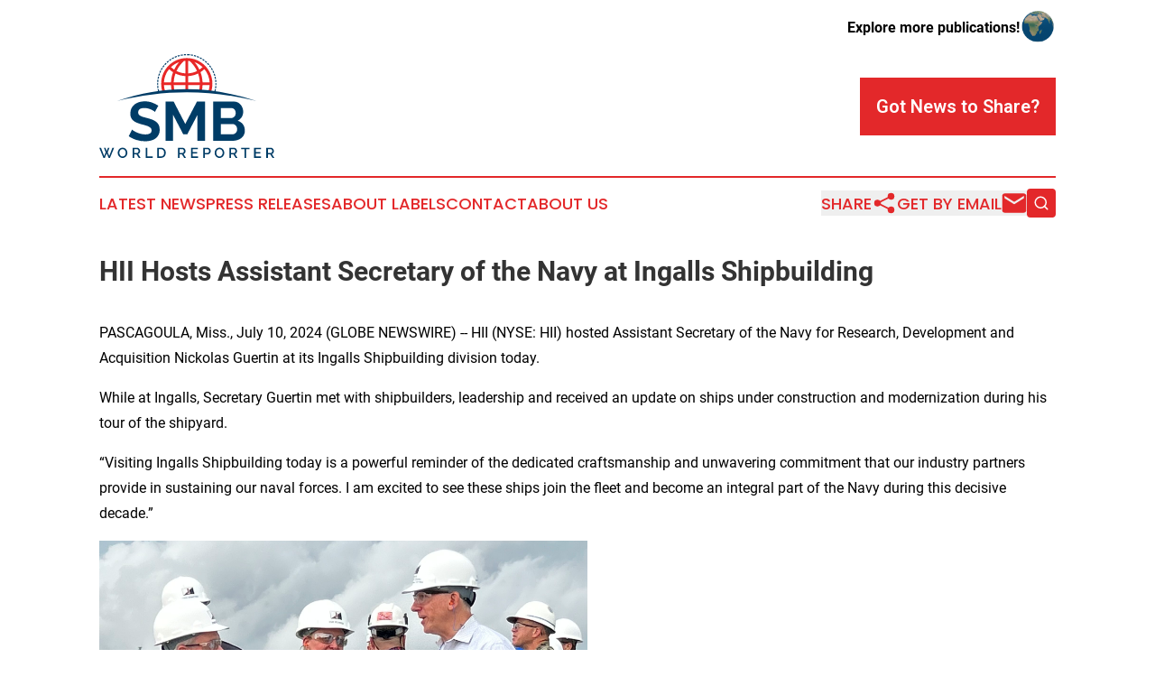

--- FILE ---
content_type: text/html;charset=utf-8
request_url: https://www.smbworldreport.com/article/726656200-hii-hosts-assistant-secretary-of-the-navy-at-ingalls-shipbuilding
body_size: 7097
content:
<!DOCTYPE html>
<html lang="en">
<head>
  <title>HII Hosts Assistant Secretary of the Navy at Ingalls Shipbuilding | SMB World Report</title>
  <meta charset="utf-8">
  <meta name="viewport" content="width=device-width, initial-scale=1">
    <meta name="description" content="SMB World Report is an online news publication focusing on sme/smb: Get your daily news on small business">
    <link rel="icon" href="https://cdn.newsmatics.com/agp/sites/smbworldreport-favicon-1.png" type="image/png">
  <meta name="csrf-token" content="oQFL_MWQJDRH7t6NU_t14CfoUMQfh9wLvAMxieqPdIQ=">
  <meta name="csrf-param" content="authenticity_token">
  <link href="/css/styles.min.css?v1d0b8e25eaccc1ca72b30a2f13195adabfa54991" rel="stylesheet" data-turbo-track="reload">
  <link rel="stylesheet" href="/plugins/vanilla-cookieconsent/cookieconsent.css?v1d0b8e25eaccc1ca72b30a2f13195adabfa54991">
  
<style type="text/css">
    :root {
        --color-primary-background: rgba(227, 40, 42, 0.4);
        --color-primary: #e3282a;
        --color-secondary: #003c65;
    }
</style>

  <script type="importmap">
    {
      "imports": {
          "adController": "/js/controllers/adController.js?v1d0b8e25eaccc1ca72b30a2f13195adabfa54991",
          "alertDialog": "/js/controllers/alertDialog.js?v1d0b8e25eaccc1ca72b30a2f13195adabfa54991",
          "articleListController": "/js/controllers/articleListController.js?v1d0b8e25eaccc1ca72b30a2f13195adabfa54991",
          "dialog": "/js/controllers/dialog.js?v1d0b8e25eaccc1ca72b30a2f13195adabfa54991",
          "flashMessage": "/js/controllers/flashMessage.js?v1d0b8e25eaccc1ca72b30a2f13195adabfa54991",
          "gptAdController": "/js/controllers/gptAdController.js?v1d0b8e25eaccc1ca72b30a2f13195adabfa54991",
          "hamburgerController": "/js/controllers/hamburgerController.js?v1d0b8e25eaccc1ca72b30a2f13195adabfa54991",
          "labelsDescription": "/js/controllers/labelsDescription.js?v1d0b8e25eaccc1ca72b30a2f13195adabfa54991",
          "searchController": "/js/controllers/searchController.js?v1d0b8e25eaccc1ca72b30a2f13195adabfa54991",
          "videoController": "/js/controllers/videoController.js?v1d0b8e25eaccc1ca72b30a2f13195adabfa54991",
          "navigationController": "/js/controllers/navigationController.js?v1d0b8e25eaccc1ca72b30a2f13195adabfa54991"          
      }
    }
  </script>
  <script>
      (function(w,d,s,l,i){w[l]=w[l]||[];w[l].push({'gtm.start':
      new Date().getTime(),event:'gtm.js'});var f=d.getElementsByTagName(s)[0],
      j=d.createElement(s),dl=l!='dataLayer'?'&l='+l:'';j.async=true;
      j.src='https://www.googletagmanager.com/gtm.js?id='+i+dl;
      f.parentNode.insertBefore(j,f);
      })(window,document,'script','dataLayer','GTM-KGCXW2X');
  </script>

  <script>
    window.dataLayer.push({
      'cookie_settings': 'delta'
    });
  </script>
</head>
<body class="df-5 is-subpage">
<noscript>
  <iframe src="https://www.googletagmanager.com/ns.html?id=GTM-KGCXW2X"
          height="0" width="0" style="display:none;visibility:hidden"></iframe>
</noscript>
<div class="layout">

  <!-- Top banner -->
  <div class="max-md:hidden w-full content universal-ribbon-inner flex justify-end items-center">
    <a href="https://www.affinitygrouppublishing.com/" target="_blank" class="brands">
      <span class="font-bold text-black">Explore more publications!</span>
      <div>
        <img src="/images/globe.png" height="40" width="40" class="icon-globe"/>
      </div>
    </a>
  </div>
  <header data-controller="hamburger">
  <div class="content">
    <div class="header-top">
      <div class="flex gap-2 masthead-container justify-between items-center">
        <div class="mr-4 logo-container">
          <a href="/">
              <img src="https://cdn.newsmatics.com/agp/sites/smbworldreport-logo-1.svg" alt="SMB World Report"
                class="max-md:!h-[60px] lg:!max-h-[115px]" height="518829"
                width="auto" />
          </a>
        </div>
        <button class="hamburger relative w-8 h-6">
          <span aria-hidden="true"
            class="block absolute h-[2px] w-9 bg-[--color-primary] transform transition duration-500 ease-in-out -translate-y-[15px]"></span>
          <span aria-hidden="true"
            class="block absolute h-[2px] w-7 bg-[--color-primary] transform transition duration-500 ease-in-out translate-x-[7px]"></span>
          <span aria-hidden="true"
            class="block absolute h-[2px] w-9 bg-[--color-primary] transform transition duration-500 ease-in-out translate-y-[15px]"></span>
        </button>
        <a href="/submit-news" class="max-md:hidden button button-upload-content button-primary w-fit">
          <span>Got News to Share?</span>
        </a>
      </div>
      <!--  Screen size line  -->
      <div class="absolute bottom-0 -ml-[20px] w-screen h-[1px] bg-[--color-primary] z-50 md:hidden">
      </div>
    </div>
    <!-- Navigation bar -->
    <div class="navigation is-hidden-on-mobile" id="main-navigation">
      <div class="w-full md:hidden">
        <div data-controller="search" class="relative w-full">
  <div data-search-target="form" class="relative active">
    <form data-action="submit->search#performSearch" class="search-form">
      <input type="text" name="query" placeholder="Search..." data-search-target="input" class="search-input md:hidden" />
      <button type="button" data-action="click->search#toggle" data-search-target="icon" class="button-search">
        <img height="18" width="18" src="/images/search.svg" />
      </button>
    </form>
  </div>
</div>

      </div>
      <nav class="navigation-part">
          <a href="/latest-news" class="nav-link">
            Latest News
          </a>
          <a href="/press-releases" class="nav-link">
            Press Releases
          </a>
          <a href="/about-labels" class="nav-link">
            About Labels
          </a>
          <a href="/contact" class="nav-link">
            Contact
          </a>
          <a href="/about" class="nav-link">
            About Us
          </a>
      </nav>
      <div class="w-full md:w-auto md:justify-end">
        <div data-controller="navigation" class="header-actions hidden">
  <button class="nav-link flex gap-1 items-center" onclick="window.ShareDialog.openDialog()">
    <span data-navigation-target="text">
      Share
    </span>
    <span class="icon-share"></span>
  </button>
  <button onclick="window.AlertDialog.openDialog()" class="nav-link nav-link-email flex items-center gap-1.5">
    <span data-navigation-target="text">
      Get by Email
    </span>
    <span class="icon-mail"></span>
  </button>
  <div class="max-md:hidden">
    <div data-controller="search" class="relative w-full">
  <div data-search-target="form" class="relative active">
    <form data-action="submit->search#performSearch" class="search-form">
      <input type="text" name="query" placeholder="Search..." data-search-target="input" class="search-input md:hidden" />
      <button type="button" data-action="click->search#toggle" data-search-target="icon" class="button-search">
        <img height="18" width="18" src="/images/search.svg" />
      </button>
    </form>
  </div>
</div>

  </div>
</div>

      </div>
      <a href="/submit-news" class="md:hidden uppercase button button-upload-content button-primary w-fit">
        <span>Got News to Share?</span>
      </a>
      <a href="https://www.affinitygrouppublishing.com/" target="_blank" class="nav-link-agp">
        Explore more publications!
        <img src="/images/globe.png" height="35" width="35" />
      </a>
    </div>
  </div>
</header>

  <div id="main-content" class="content">
    <div id="flash-message"></div>
    <h1>HII Hosts Assistant Secretary of the Navy at Ingalls Shipbuilding</h1>
<div class="press-release">
  
      <p align="left">PASCAGOULA, Miss., July  10, 2024  (GLOBE NEWSWIRE) -- HII (NYSE: HII) hosted Assistant Secretary of the Navy for Research, Development and Acquisition Nickolas Guertin at its Ingalls Shipbuilding division today.<br></p>  <p>While at Ingalls, Secretary Guertin met with shipbuilders, leadership and received an update on ships under construction and modernization during his tour of the shipyard.</p>  <p>&#x201C;Visiting Ingalls Shipbuilding today is a powerful reminder of the dedicated craftsmanship and unwavering commitment that our industry partners provide in sustaining our naval forces. I am excited to see these ships join the fleet and become an integral part of the Navy during this decisive decade.&#x201D;</p>  <p><img alt="HII Ingalls RDA visit LHA 8 Flight Deck_EDIT" height="600" name="GNW_RichHtml_External_IMG" src="https://ml.globenewswire.com/Resource/Download/bff05edb-c148-4a7e-998d-3b688addbf8b/hii-ingalls-rda-visit-lha-8-flight-deck-edit.png" width="541"><br></p>  <p>Photos accompanying this release are available at: <a href="https://www.globenewswire.com/Tracker?data=[base64]" rel="nofollow" target="_blank">https://hii.com/news/hii-hosts-assistant-secretary-of-the-navy-at-ingalls-shipbuilding/</a>.</p>  <p>During the visit, Guertin received a firsthand look at the ships currently under construction and had the opportunity to tour guided missile destroyer <em>Ted Stevens</em> (DDG 128) and amphibious assault ship&#xA0;<em>Bougainville&#xA0;</em>(LHA 8).</p>  <p>&#x201C;We stand diligently behind our armed forces and are committed to providing these platforms in support of global peace and prosperity,&#x201D; Ingalls Shipbuilding President Kari Wilkinson said. &#x201C;Today&#x2019;s visit allows us to demonstrate the extraordinarily hard work our shipbuilders complete every day in order to enable missions around the globe.&#x201D;</p>  <p>For nearly 85 years, Ingalls Shipbuilding has designed, built and maintained amphibious ships, destroyers and cutters for the U.S. Navy and the U.S. Coast Guard. As the largest supplier of U.S. Navy surface combatants, Ingalls is simultaneously building four classes of ships and has pioneered the development and production of technologically advanced, highly capable ships for the surface Navy fleet for decades.</p>  <p><strong>About HII</strong></p>  <p>HII is a global, all-domain defense provider. HII&#x2019;s mission is to deliver the world&#x2019;s most powerful ships and all-domain solutions in service of the nation, creating the advantage for our customers to protect peace and freedom around the world.</p>  <p>As the nation&#x2019;s largest military shipbuilder, and with a more than 135-year history of advancing U.S. national security, HII delivers critical capabilities extending from ships to unmanned systems, cyber, ISR, AI/ML and synthetic training. Headquartered in Virginia, HII&#x2019;s workforce is 44,000 strong. For more information, visit:</p>  <ul type="disc">
<li>HII on the web: <a href="https://www.hii.com/" rel="nofollow" target="_blank">https://www.HII.com/</a>
</li>
<li>HII on Facebook: <a href="https://www.facebook.com/TeamHII" rel="nofollow" target="_blank">https://www.facebook.com/TeamHII</a>
</li>
<li>HII on X: <a href="https://www.x.com/wearehii" rel="nofollow" target="_blank">https://www.x.com/wearehii</a>
</li>
<li>HII on Instagram: <a href="https://www.instagram.com/WeAreHII" rel="nofollow" target="_blank">https://www.instagram.com/WeAreHII</a>
</li>
</ul>  <p><strong>Contact: </strong></p>  <p>Kimberly K. Aguillard<br>228-355-5663<br><a href="https://www.globenewswire.com/Tracker?data=W_benJ6JlFfXSy8eH-aXb0GzcUbxMAQhm3K1b679TrFjMYSqCk6hu05v8s7tYppua0hpqfHlWoNNLeLcM0pUZdN7OZdSSDGrg8_d2oflAZhDwT_evf79G6TV2_NdbOQl" rel="nofollow" target="_blank">Kimberly.K.Aguillard@hii-co.com</a></p>  <p>A photo accompanying this announcement is available at <a href="https://www.globenewswire.com/Tracker?data=[base64]" rel="nofollow" target="_blank">https://www.globenewswire.com/NewsRoom/AttachmentNg/bff05edb-c148-4a7e-998d-3b688addbf8b</a></p> <img class="__GNW8366DE3E__IMG" src="https://www.globenewswire.com/newsroom/ti?nf=OTE3NjE4NyM2MzYyMTI0IzIwMTA4ODQ="> <br><img src="https://ml.globenewswire.com/media/MjA0NDE5MzAtMTZiNi00OWNkLWEyMzUtNDUyZjAxNzIzY2I5LTEwMjI0NTc=/tiny/HII.png" referrerpolicy="no-referrer-when-downgrade"><p><a href="https://www.globenewswire.com/NewsRoom/AttachmentNg/50e1f6f6-0b84-4b47-bae8-15bb93c2843a" rel="nofollow"><img src="https://ml.globenewswire.com/media/50e1f6f6-0b84-4b47-bae8-15bb93c2843a/small/hii-logo-2023-icon-png.png" border="0" width="150" height="150" alt="Primary Logo"></a></p>
<div style="padding:0px;width: 100%;">
<div style="clear:both"></div>
<div style="float: right;padding-left:20px">
<div><h5>HII Ingalls RDA Visit 2024</h5></div>
<div> <a target="_blank" href="https://www.globenewswire.com/NewsRoom/AttachmentNg/bff05edb-c148-4a7e-998d-3b688addbf8b/en" rel="nofollow"><img src="https://ml.globenewswire.com/media/bff05edb-c148-4a7e-998d-3b688addbf8b/medium/hii-ingalls-rda-visit-2024.png"> </a>
</div>
<p></p>
<div> <h5>Assistant Secretary of the Navy for Research, Development and Acquisition Nickolas Guertin, right, speaks with Ingalls Shipbuilding President Kari Wilkinson and Ingalls Shipbuilding Vice President of Operations Donny Dorsey while standing aboard the America-class amphibious assault ship Bougainville (LHA 8) on July 10, 2024. </h5>
</div>
</div>
</div>
    <p>
  Legal Disclaimer:
</p>
<p>
  EIN Presswire provides this news content "as is" without warranty of any kind. We do not accept any responsibility or liability
  for the accuracy, content, images, videos, licenses, completeness, legality, or reliability of the information contained in this
  article. If you have any complaints or copyright issues related to this article, kindly contact the author above.
</p>
<img class="prtr" src="https://www.einpresswire.com/tracking/article.gif?t=5&a=84T_qrN2yLeHo8j4&i=NtmYWlmm5gorO9oC" alt="">
</div>

  </div>
</div>
<footer class="footer footer-with-line">
  <div class="content flex flex-col">
    <p class="footer-text text-sm mb-4 order-2 lg:order-1">© 1995-2026 Newsmatics Inc. dba Affinity Group Publishing &amp; SMB World Report. All Rights Reserved.</p>
    <div class="footer-nav lg:mt-2 mb-[30px] lg:mb-0 flex gap-7 flex-wrap justify-center order-1 lg:order-2">
        <a href="/about" class="footer-link">About</a>
        <a href="/archive" class="footer-link">Press Release Archive</a>
        <a href="/submit-news" class="footer-link">Submit Press Release</a>
        <a href="/legal/terms" class="footer-link">Terms &amp; Conditions</a>
        <a href="/legal/dmca" class="footer-link">Copyright/DMCA Policy</a>
        <a href="/legal/privacy" class="footer-link">Privacy Policy</a>
        <a href="/contact" class="footer-link">Contact</a>
    </div>
  </div>
</footer>
<div data-controller="dialog" data-dialog-url-value="/" data-action="click->dialog#clickOutside">
  <dialog
    class="modal-shadow fixed backdrop:bg-black/20 z-40 text-left bg-white rounded-full w-[350px] h-[350px] overflow-visible"
    data-dialog-target="modal"
  >
    <div class="text-center h-full flex items-center justify-center">
      <button data-action="click->dialog#close" type="button" class="modal-share-close-button">
        ✖
      </button>
      <div>
        <div class="mb-4">
          <h3 class="font-bold text-[28px] mb-3">Share us</h3>
          <span class="text-[14px]">on your social networks:</span>
        </div>
        <div class="flex gap-6 justify-center text-center">
          <a href="https://www.facebook.com/sharer.php?u=https://www.smbworldreport.com" class="flex flex-col items-center font-bold text-[#4a4a4a] text-sm" target="_blank">
            <span class="h-[55px] flex items-center">
              <img width="40px" src="/images/fb.png" alt="Facebook" class="mb-2">
            </span>
            <span class="text-[14px]">
              Facebook
            </span>
          </a>
          <a href="https://www.linkedin.com/sharing/share-offsite/?url=https://www.smbworldreport.com" class="flex flex-col items-center font-bold text-[#4a4a4a] text-sm" target="_blank">
            <span class="h-[55px] flex items-center">
              <img width="40px" height="40px" src="/images/linkedin.png" alt="LinkedIn" class="mb-2">
            </span>
            <span class="text-[14px]">
            LinkedIn
            </span>
          </a>
        </div>
      </div>
    </div>
  </dialog>
</div>

<div data-controller="alert-dialog" data-action="click->alert-dialog#clickOutside">
  <dialog
    class="fixed backdrop:bg-black/20 modal-shadow z-40 text-left bg-white rounded-full w-full max-w-[450px] aspect-square overflow-visible"
    data-alert-dialog-target="modal">
    <div class="flex items-center text-center -mt-4 h-full flex-1 p-8 md:p-12">
      <button data-action="click->alert-dialog#close" type="button" class="modal-close-button">
        ✖
      </button>
      <div class="w-full" data-alert-dialog-target="subscribeForm">
        <img class="w-8 mx-auto mb-4" src="/images/agps.svg" alt="AGPs" />
        <p class="md:text-lg">Get the latest news on this topic.</p>
        <h3 class="dialog-title mt-4">SIGN UP FOR FREE TODAY</h3>
        <form data-action="submit->alert-dialog#submit" method="POST" action="/alerts">
  <input type="hidden" name="authenticity_token" value="oQFL_MWQJDRH7t6NU_t14CfoUMQfh9wLvAMxieqPdIQ=">

  <input data-alert-dialog-target="fullnameInput" type="text" name="fullname" id="fullname" autocomplete="off" tabindex="-1">
  <label>
    <input data-alert-dialog-target="emailInput" placeholder="Email address" name="email" type="email"
      value=""
      class="rounded-xs mb-2 block w-full bg-white px-4 py-2 text-gray-900 border-[1px] border-solid border-gray-600 focus:border-2 focus:border-gray-800 placeholder:text-gray-400"
      required>
  </label>
  <div class="text-red-400 text-sm" data-alert-dialog-target="errorMessage"></div>

  <input data-alert-dialog-target="timestampInput" type="hidden" name="timestamp" value="1768970470" autocomplete="off" tabindex="-1">

  <input type="submit" value="Sign Up"
    class="!rounded-[3px] w-full mt-2 mb-4 bg-primary px-5 py-2 leading-5 font-semibold text-white hover:color-primary/75 cursor-pointer">
</form>
<a data-action="click->alert-dialog#close" class="text-black underline hover:no-underline inline-block mb-4" href="#">No Thanks</a>
<p class="text-[15px] leading-[22px]">
  By signing to this email alert, you<br /> agree to our
  <a href="/legal/terms" class="underline text-primary hover:no-underline" target="_blank">Terms & Conditions</a>
</p>

      </div>
      <div data-alert-dialog-target="checkEmail" class="hidden">
        <img class="inline-block w-9" src="/images/envelope.svg" />
        <h3 class="dialog-title">Check Your Email</h3>
        <p class="text-lg mb-12">We sent a one-time activation link to <b data-alert-dialog-target="userEmail"></b>.
          Just click on the link to
          continue.</p>
        <p class="text-lg">If you don't see the email in your inbox, check your spam folder or <a
            class="underline text-primary hover:no-underline" data-action="click->alert-dialog#showForm" href="#">try
            again</a>
        </p>
      </div>

      <!-- activated -->
      <div data-alert-dialog-target="activated" class="hidden">
        <img class="w-8 mx-auto mb-4" src="/images/agps.svg" alt="AGPs" />
        <h3 class="dialog-title">SUCCESS</h3>
        <p class="text-lg">You have successfully confirmed your email and are subscribed to <b>
            SMB World Report
          </b> daily
          news alert.</p>
      </div>
      <!-- alreadyActivated -->
      <div data-alert-dialog-target="alreadyActivated" class="hidden">
        <img class="w-8 mx-auto mb-4" src="/images/agps.svg" alt="AGPs" />
        <h3 class="dialog-title">Alert was already activated</h3>
        <p class="text-lg">It looks like you have already confirmed and are receiving the <b>
            SMB World Report
          </b> daily news
          alert.</p>
      </div>
      <!-- activateErrorMessage -->
      <div data-alert-dialog-target="activateErrorMessage" class="hidden">
        <img class="w-8 mx-auto mb-4" src="/images/agps.svg" alt="AGPs" />
        <h3 class="dialog-title">Oops!</h3>
        <p class="text-lg mb-4">It looks like something went wrong. Please try again.</p>
        <form data-action="submit->alert-dialog#submit" method="POST" action="/alerts">
  <input type="hidden" name="authenticity_token" value="oQFL_MWQJDRH7t6NU_t14CfoUMQfh9wLvAMxieqPdIQ=">

  <input data-alert-dialog-target="fullnameInput" type="text" name="fullname" id="fullname" autocomplete="off" tabindex="-1">
  <label>
    <input data-alert-dialog-target="emailInput" placeholder="Email address" name="email" type="email"
      value=""
      class="rounded-xs mb-2 block w-full bg-white px-4 py-2 text-gray-900 border-[1px] border-solid border-gray-600 focus:border-2 focus:border-gray-800 placeholder:text-gray-400"
      required>
  </label>
  <div class="text-red-400 text-sm" data-alert-dialog-target="errorMessage"></div>

  <input data-alert-dialog-target="timestampInput" type="hidden" name="timestamp" value="1768970470" autocomplete="off" tabindex="-1">

  <input type="submit" value="Sign Up"
    class="!rounded-[3px] w-full mt-2 mb-4 bg-primary px-5 py-2 leading-5 font-semibold text-white hover:color-primary/75 cursor-pointer">
</form>
<a data-action="click->alert-dialog#close" class="text-black underline hover:no-underline inline-block mb-4" href="#">No Thanks</a>
<p class="text-[15px] leading-[22px]">
  By signing to this email alert, you<br /> agree to our
  <a href="/legal/terms" class="underline text-primary hover:no-underline" target="_blank">Terms & Conditions</a>
</p>

      </div>

      <!-- deactivated -->
      <div data-alert-dialog-target="deactivated" class="hidden">
        <img class="w-8 mx-auto mb-4" src="/images/agps.svg" alt="AGPs" />
        <h3 class="dialog-title">You are Unsubscribed!</h3>
        <p class="text-lg">You are no longer receiving the <b>
            SMB World Report
          </b>daily news alert.</p>
      </div>
      <!-- alreadyDeactivated -->
      <div data-alert-dialog-target="alreadyDeactivated" class="hidden">
        <img class="w-8 mx-auto mb-4" src="/images/agps.svg" alt="AGPs" />
        <h3 class="dialog-title">You have already unsubscribed!</h3>
        <p class="text-lg">You are no longer receiving the <b>
            SMB World Report
          </b> daily news alert.</p>
      </div>
      <!-- deactivateErrorMessage -->
      <div data-alert-dialog-target="deactivateErrorMessage" class="hidden">
        <img class="w-8 mx-auto mb-4" src="/images/agps.svg" alt="AGPs" />
        <h3 class="dialog-title">Oops!</h3>
        <p class="text-lg">Try clicking the Unsubscribe link in the email again and if it still doesn't work, <a
            href="/contact">contact us</a></p>
      </div>
    </div>
  </dialog>
</div>

<script src="/plugins/vanilla-cookieconsent/cookieconsent.umd.js?v1d0b8e25eaccc1ca72b30a2f13195adabfa54991"></script>
  <script src="/js/cookieconsent.js?v1d0b8e25eaccc1ca72b30a2f13195adabfa54991"></script>

<script type="module" src="/js/app.js?v1d0b8e25eaccc1ca72b30a2f13195adabfa54991"></script>
</body>
</html>
